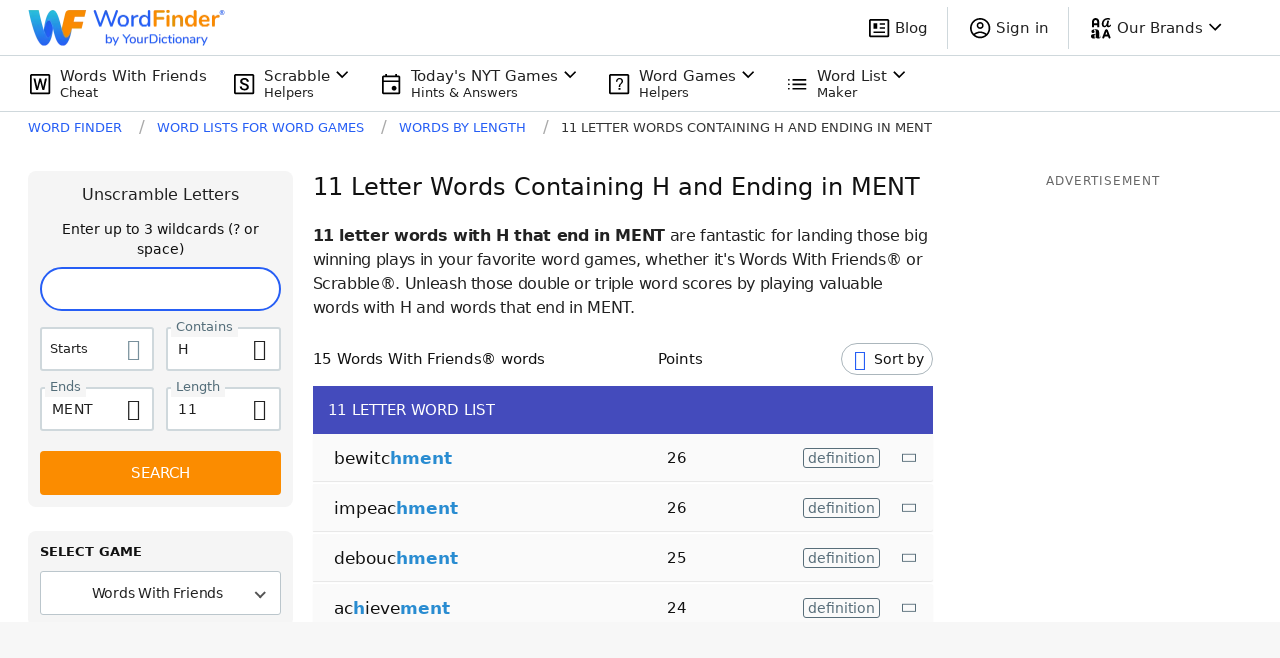

--- FILE ---
content_type: application/javascript; charset=utf-8
request_url: https://fundingchoicesmessages.google.com/f/AGSKWxU_t5XKn_nEaDn8nT-HfvBnsOfa1uFPbXJCjBiJr6dSDmDNXi5wIw8hNkh5vRZIaRqiDnPAPDd8czK7oonW-82s1jnCHqebtcMJGIg9g3uuzEnuQCLpp9MwWGH_BNPzahRt1yVr9qxW9rL0IT_u2cRGyGCQYXWhpNWIEh7hsYZgwfub6k6-ayqvXh2b/_/468x80-_button_ad_/adv_468_/sponsor_select./adfox.
body_size: -1291
content:
window['92e9a7b7-6332-4165-8ee0-e3df695c05b5'] = true;